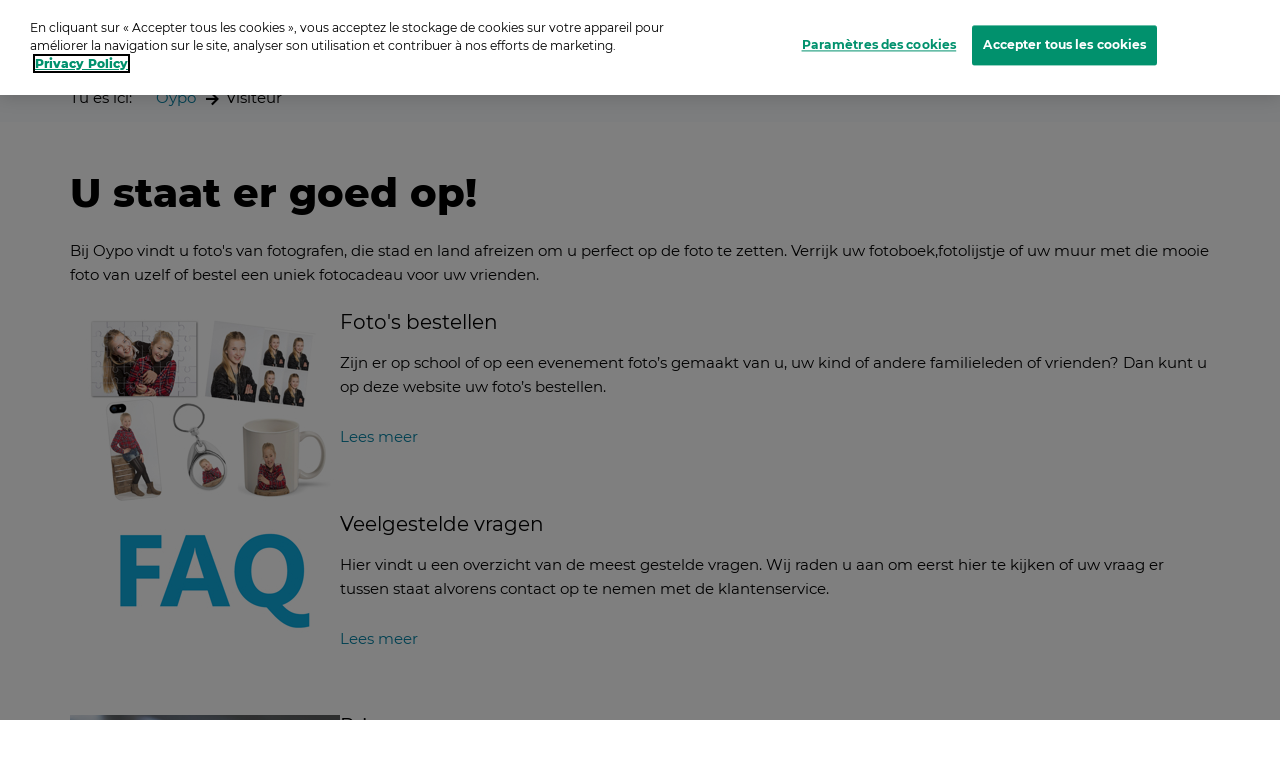

--- FILE ---
content_type: text/html; charset=utf-8
request_url: https://www.inlogkaartje.nl/fr/visiteur
body_size: 5964
content:




<!DOCTYPE html>
<html class="modernizr-no-js" lang="fr">
<head>
    <script src="/App_Plugins/UmbracoForms/Assets/promise-polyfill/dist/polyfill.min.js?v=13.5.0" type="application/javascript"></script><script src="/App_Plugins/UmbracoForms/Assets/aspnet-client-validation/dist/aspnet-validation.min.js?v=13.5.0" type="application/javascript"></script>

        <!-- OneTrust Cookies Consent Notice start for oypo.nl -->
        <script type="text/javascript" data-document-language="true" src="https://cdn.cookielaw.org/consent/02d48c50-70a2-4059-b4e7-d29570a6850f/OtAutoBlock.js"></script>
        <script type="text/javascript" charset="UTF-8" data-document-language="true" data-domain-script="02d48c50-70a2-4059-b4e7-d29570a6850f" src="https://cdn.cookielaw.org/scripttemplates/otSDKStub.js"></script>
        <script type="text/javascript">
            function OptanonWrapper() { }
        </script>
        <!-- OneTrust Cookies Consent Notice end  -->

    <!-- Google Tag Manager -->
    <script>
        (function (w, d, s, l, i) {
            w[l] = w[l] || []; w[l].push({
                'gtm.start':
                    new Date().getTime(), event: 'gtm.js'
            }); var f = d.getElementsByTagName(s)[0],
                j = d.createElement(s), dl = l != 'dataLayer' ? '&l=' + l : ''; j.async = true; j.src =
                    'https://www.googletagmanager.com/gtm.js?id=' + i + dl; f.parentNode.insertBefore(j, f);
        })(window, document, 'script', 'dataLayer', 'GTM-NRTXW8M');</script>

    <!-- End Google Tag Manager -->

    
<meta charset="UTF-8">
<meta name="viewport" content="width=device-width"/>

    <title>Foto&#x27;s bestellen bij Oypo</title>
        <meta content="Bij Oypo vindt u foto&#x27;s van  diverse fotografen. Verrijk uw fotoboek, fotolijstje of muur met een foto of bestel een uniek fotocadeau of digitaal bestand." name="description">

<link rel="apple-touch-icon" sizes="57x57" href="/static/public/images/metaicons/apple-icon-57x57.png">
<link rel="apple-touch-icon" sizes="60x60" href="/static/public/images/metaicons/apple-icon-60x60.png">
<link rel="apple-touch-icon" sizes="72x72" href="/static/public/images/metaicons/apple-icon-72x72.png">
<link rel="apple-touch-icon" sizes="76x76" href="/static/public/images/metaicons/apple-icon-76x76.png">
<link rel="apple-touch-icon" sizes="114x114" href="/static/public/images/metaicons/apple-icon-114x114.png">
<link rel="apple-touch-icon" sizes="120x120" href="/static/public/images/metaicons/apple-icon-120x120.png">
<link rel="apple-touch-icon" sizes="144x144" href="/static/public/images/metaicons/apple-icon-144x144.png">
<link rel="apple-touch-icon" sizes="152x152" href="/static/public/images/metaicons/apple-icon-152x152.png">
<link rel="apple-touch-icon" sizes="180x180" href="/static/public/images/metaicons/apple-icon-180x180.png">
<link rel="icon" type="image/png" sizes="192x192" href="/static/public/images/metaicons/android-icon-192x192.png">
<link rel="icon" type="image/png" sizes="32x32" href="/static/public/images/metaicons/favicon-32x32.png">
<link rel="icon" type="image/png" sizes="96x96" href="/static/public/images/metaicons/favicon-96x96.png">
<link rel="icon" type="image/png" sizes="16x16" href="/static/public/images/metaicons/favicon-16x16.png">
<link rel="manifest" href="/static/public/images/metaicons/manifest.json">
<meta name="theme-color" content="#1babd9">

    <link rel="preload" as="font" crossorigin="anonymous" href="/static/public/fonts/poppins/bold/poppins-bold-webfont.woff">
<link rel="preload" as="font" crossorigin="anonymous" href="/static/public/fonts/poppins/bold/poppins-bold-webfont.woff2">
<link rel="preload" as="font" crossorigin="anonymous" href="/static/public/fonts/poppins/light/poppins-light-webfont.woff">
<link rel="preload" as="font" crossorigin="anonymous" href="/static/public/fonts/poppins/light/poppins-light-webfont.woff2">
<link rel="preload" as="font" crossorigin="anonymous" href="/static/public/fonts/poppins/medium/poppins-medium-webfont.woff">
<link rel="preload" as="font" crossorigin="anonymous" href="/static/public/fonts/poppins/medium/poppins-medium-webfont.woff2">
<link rel="preload" as="font" crossorigin="anonymous" href="/static/public/fonts/poppins/semibold/poppins-semibold-webfont.woff">
<link rel="preload" as="font" crossorigin="anonymous" href="/static/public/fonts/poppins/semibold/poppins-semibold-webfont.woff2">

    
     

    
    <link rel="stylesheet" media="all" href="https://www.inlogkaartje.nl/static/public/css/style.css?v=20260119" />
    <link rel="stylesheet" media="all" href="https://www.inlogkaartje.nl/static/public/js/lib/splide/splide.min.css" />

    
    
    

    <script src="/static/public/js/lib/modernizr.build.js"></script>

    <script>
        // Define oy(po) object
        var oy = oy || {};
        oy.cutsMustard = false;

        // Cut the mustard
        if ('visibilityState' in document) {
            oy.cutsMustard = true;
            // load all javascript
        }
    </script>


</head>
<body>
    <!-- Google Tag Manager (noscript) -->
    <div class="modal-overlay  js--modal-overlay" tabindex="-1"></div>

    <noscript>
        <iframe src="https://www.googletagmanager.com/ns.html?id=GTM-NRTXW8M"
                height="0" width="0" style="display:none;visibility:hidden"></iframe>
    </noscript>

    <!-- End Google Tag Manager (noscript) -->

    <div class="o-frame  o-frame--main    js--main-page js--nav-main__page" aria-hidden="false">

        <div class="o-frame__aligner">


<header class="c-masthead">
    <div class="o-retain--medium  o-retain--center  o-retain--padded">
        <div class="c-masthead__logo">
            
<a href="https://www.inlogkaartje.nl/fr">
    <img src="https://www.inlogkaartje.nl/media/1010/logo.png" class="logo" alt=""/>
</a>
        </div>
        <div class="c-masthead__items">
            <div class="c-masthead__menu">
                
    <div class="c-nav-primary__item ">
        <a href="https://www.inlogkaartje.nl/fr/fotos-bestellen" >Code se connector</a>
    </div>
    <div class="c-nav-primary__item ">
        <a href="https://www.inlogkaartje.nl/fr/fotos-zoeken" >Recherche</a>
    </div>

                
    <div class="c-nav-service__item" class="is-active">
        <a href="https://www.inlogkaartje.nl/fr/visiteur" >Visiteur</a>
    </div>


            </div>
            <div class="c-masthead__login">
                

            </div>

            <div class="c-masthead__cart">
                
<div id="react-basketIndicator"><a class="c-button c-button--clean  c-button--link  c-button-icon  " href="https://www.inlogkaartje.nl/fr/winkelmand" data-reactroot=""><div class="c-button-icon__wrap-icon"><i class="c-icon c-icon--shop" role="presentation"><span class="u-visuallyhidden"></span></i><div class="c-button-icon__wrap-pill"><div class="c-pill"><div class="c-pill__value">0</div></div></div></div><div class="c-button-icon__label  u-visuallyhidden">Cart</div></a></div> 
            </div>

            
<div class="c-nav-language">
        <div class="has-dropdown">
                <a href="javascript:void(0)" >
                    <img src="https://www.inlogkaartje.nl/media/1518/fr.png" />
                </a>

            <div class="c-nav-language__dropdown  o-list-clean">
                    <div class="c-nav-language__item" >
                        <a href="https://www.inlogkaartje.nl/nl/bezoeker">
                            Nederlands
                        </a>
                    </div>
                    <div class="c-nav-language__item" >
                        <a href="https://www.inlogkaartje.nl/en/users-part">
                            English
                        </a>
                    </div>
                    <div class="c-nav-language__item" >
                        <a href="https://www.inlogkaartje.nl/de/besucher">
                            Deutsch
                        </a>
                    </div>
            </div>
        </div>
</div>

            <div class="c-masthead__hamburger"><span></span></div>
            <div class="c-masthead__hamburger-button"></div>
            <div class="c-masthead__close"></div>
        </div>
    </div>
</header>



            <main class="o-frame__fill" id="main" role="main">
    

<script type="application/ld+json">
{
    "@context": "http://schema.org",
    "@type": "BreadcrumbList",
    "itemListElement": [
{ "@type": "ListItem", "position": 1,"item": { "@id": "1954", "name": "Oypo" } },{ "@type": "ListItem", "position": 2,"item": { "@id": "1962", "name": "Visiteur" } }    ]
}
</script>

<div id="react_0HNIQFIFE5TNN"><nav class="c-nav-breadcrumb" aria-label="Tu es ici:" data-reactroot=""><div class="o-retain--center o-retain--medium o-retain--padded"><div class="o-layout o-layout--gutter c-nav-breadcrumb__layout"><div class=" o-layout__cell "><div class="o-layout o-layout--gutter  c-nav-breadcrumb__path-inner"><div class="o-layout__cell  o-layout__cell--fit@lap">Tu es ici:</div><div class="o-layout__cell  o-layout__cell--fill@lap"><ul class="c-nav-breadcrumb__panes  o-list-clean  u-m-flatten"><li><a href="https://www.inlogkaartje.nl/fr">Oypo</a></li><li>Visiteur</li></ul></div></div></div></div></div></nav></div>
    <section class="o-layer  o-layer--module">
        <div class="o-retain  o-retain--medium  o-retain--center">
                <h1 class="u-alpha  u-mb  o-retain--solid">U staat er goed op!</h1>


<div class="o-layout  o-retain--solid">
    <div class="o-layout__cell  o-layout__cell--fill@lap">
        <div class="o-retain  o-retain--text ">
            <div class="c-rte">
                <p>Bij Oypo vindt u foto's van fotografen, die stad en land afreizen om u perfect op de foto te zetten. Verrijk uw fotoboek,fotolijstje of uw muur met die mooie foto van uzelf of bestel een uniek fotocadeau voor uw vrienden.</p>
            </div><!-- .c-rte -->
        </div><!-- .o-retain -->
    </div><!-- .o-layout__cell -->
</div><!-- .o-layout -->


            

            <div class="o-layout o-retain--solid">
                    <div class="o-layout__cell  u-unit-12-12@lap">



<article class="o-layout  js--link-block c-overview-item">
        <div class="o-layout__cell  o-layout__cell--fit@lap">
            
<picture class="o-picture  module">
    <img class="o-picture__image " src="https://www.inlogkaartje.nl/media/1066/overzicht-producten.jpg?width=270&amp;height=190&amp;quality=100&amp;v=1d2886479e8c210" srcset="https://www.inlogkaartje.nl/media/1066/overzicht-producten.jpg?width=270&amp;height=190&amp;quality=100&amp;v=1d2886479e8c210" alt="" title="">
</picture>
        </div><!-- .o-layout__cell -->
    <div class="o-layout__cell  o-layout__cell--fill@lap">
        <div class="o-retain  o-retain--text">
            <h2 class="u-epsilon"><a href="https://www.inlogkaartje.nl/fr/visiteur/fotos-bestellen" class="js--link-block__link">Foto&#x27;s bestellen</a></h2>
                <div class="c-rte">
                    <p>Zijn er op school of op een evenement foto&#x2019;s gemaakt van u, uw kind of andere familieleden of vrienden? Dan kunt u op deze website uw foto&#x2019;s bestellen.</p>
                </div><!-- .c-rte -->

            <div class="u-mb  module">
                
<a class="c-button  c-button--clean  c-button--link  "
                   tabindex="0"
                   title="Lees meer"
                   href="https://www.inlogkaartje.nl/fr/visiteur/fotos-bestellen"
                   id="oypo-58941bf54ace4b27a4763d5747a9761a"
                   
                   >
    <span class="c-button__inner" >
        <span class="c-button__label" >
            Lees meer
        </span>
    </span>
</a>

            </div><!-- .u-mb -->
        </div><!-- .o-retain -->
    </div><!-- .o-layout__cell -->
</article><!-- .o-layout --><article class="o-layout  js--link-block c-overview-item">
        <div class="o-layout__cell  o-layout__cell--fit@lap">
            
<picture class="o-picture  module">
    <img class="o-picture__image " src="https://www.inlogkaartje.nl/media/1294/faq.jpg?width=270&amp;height=190&amp;quality=100&amp;v=1d29690b93e71a0" srcset="https://www.inlogkaartje.nl/media/1294/faq.jpg?width=270&amp;height=190&amp;quality=100&amp;v=1d29690b93e71a0" alt="" title="">
</picture>
        </div><!-- .o-layout__cell -->
    <div class="o-layout__cell  o-layout__cell--fill@lap">
        <div class="o-retain  o-retain--text">
            <h2 class="u-epsilon"><a href="https://www.inlogkaartje.nl/fr/visiteur/veelgestelde-vragen" class="js--link-block__link">Veelgestelde vragen</a></h2>
                <div class="c-rte">
                    <p>Hier vindt u een overzicht van de meest gestelde vragen. Wij raden u aan om eerst hier te kijken of uw vraag er tussen staat alvorens contact op te nemen met de klantenservice.</p>
                </div><!-- .c-rte -->

            <div class="u-mb  module">
                
<a class="c-button  c-button--clean  c-button--link  "
                   tabindex="0"
                   title="Lees meer"
                   href="https://www.inlogkaartje.nl/fr/visiteur/veelgestelde-vragen"
                   id="oypo-7442cf18828d4cc3ae11399ebf7ed089"
                   
                   >
    <span class="c-button__inner" >
        <span class="c-button__label" >
            Lees meer
        </span>
    </span>
</a>

            </div><!-- .u-mb -->
        </div><!-- .o-retain -->
    </div><!-- .o-layout__cell -->
</article><!-- .o-layout --><article class="o-layout  js--link-block c-overview-item">
        <div class="o-layout__cell  o-layout__cell--fit@lap">
            
<picture class="o-picture  module">
    <img class="o-picture__image " src="https://www.inlogkaartje.nl/media/1236/security.png?width=270&amp;height=190&amp;quality=100&amp;v=1d2ac930ec18820" srcset="https://www.inlogkaartje.nl/media/1236/security.png?width=270&amp;height=190&amp;quality=100&amp;v=1d2ac930ec18820" alt="" title="">
</picture>
        </div><!-- .o-layout__cell -->
    <div class="o-layout__cell  o-layout__cell--fill@lap">
        <div class="o-retain  o-retain--text">
            <h2 class="u-epsilon"><a href="https://www.inlogkaartje.nl/fr/visiteur/privacy" class="js--link-block__link">Privacy</a></h2>
                <div class="c-rte">
                    <p>Oypo hecht erg veel waarde aan uw privacy en gebruikt uw gegevens daarom enkel en alleen voor de verwerking van uw bestelling. Uiteraard worden de gegevens conform de Wet bescherming persoonsgegevens (Wbp) behandeld.</p>
                </div><!-- .c-rte -->

            <div class="u-mb  module">
                
<a class="c-button  c-button--clean  c-button--link  "
                   tabindex="0"
                   title="Lisez plus"
                   href="https://www.inlogkaartje.nl/fr/visiteur/privacy"
                   id="oypo-d06ece0194d14513bde8316f68db14a2"
                   
                   >
    <span class="c-button__inner" >
        <span class="c-button__label" >
            Lisez plus
        </span>
    </span>
</a>

            </div><!-- .u-mb -->
        </div><!-- .o-retain -->
    </div><!-- .o-layout__cell -->
</article><!-- .o-layout --><hr class="c-rule">
                    </div>
            </div>

        </div>
    </section>
</main>


    <footer class="c-mastfoot  o-frame__fit" role="contentinfo">
        <div class="c-mastfoot__bottom  o-box  o-box--module  u-m-flatten">           
            
<nav class="c-nav-foot">
    <ul class="c-nav-foot__panes  o-list-clean">
            <li><a href="https://www.inlogkaartje.nl/nl/bezoeker/privacy">Privacy</a></li>
            <li><a href="https://www.inlogkaartje.nl/nl/bezoeker/algemene-voorwaarden">Algemene voorwaarden</a></li>
            <li><a href="https://www.inlogkaartje.nl/nl/bezoeker/contact">Contact</a></li>
            <li><a href="https://www.inlogkaartje.nl/nl/bezoeker/veelgestelde-vragen">Veelgestelde vragen</a></li>
            <li><a href="https://www.inlogkaartje.nl/nl/bezoeker/fabrikant-en-productveiligheidsinformatie" target="_blank">Fabrikant en productveiligheidsinformatie</a></li>
            <li>&copy; Oypo 2005-2026</li>
    </ul>
</nav>

        </div>
    </footer>


        </div>

    </div>

    <div class="c-lightbox  js--lightbox">
    <button class="c-lightbox__close  c-button--clean  js--lightbox__close">
        <i class="c-icon c-icon--close"
    
     role="presentation"><span class="u-visuallyhidden"></span></i>
    </button>
    <div class="c-lightbox__left  c-button--clean  js--lightbox__left">
        <i class="c-icon c-icon--arrow_left"
    
     role="presentation"><span class="u-visuallyhidden"></span></i>
    </div>
    <div class="c-lightbox__right  c-button--clean  js--lightbox__right">
        <i class="c-icon c-icon--arrow_right"
    
     role="presentation"><span class="u-visuallyhidden"></span></i>
    </div>

    <div class="c-lightbox__inner  js--lightbox__inner">
        <noscript>Javascript is needed to display this component</noscript>
    </div>
</div>

    <script>
        /**
             * Define oy if it doesn't exist yet
             */
        var oy = oy || {};


        /**
         * Define oy.translations if it doesn't exist yet
         */
        oy.translations = oy.translations || {};

        oy.translations.dateFormat = "DD-MM-YYYY";


        oy.translations.i18n = {
            previousMonth: 'Previous Month',
            nextMonth: 'Next Month',
            months: ['January', 'February', 'March', 'April', 'May', 'June', 'July', 'August', 'September', 'October', 'November', 'December'],
            weekdays: ['Sunday', 'Monday', 'Tuesday', 'Wednesday', 'Thursday', 'Friday', 'Saturday'],
            weekdaysShort: ['Sun', 'Mon', 'Tue', 'Wed', 'Thu', 'Fri', 'Sat']
        };

        /**
        * Define oy.translations.general if it doesn't exist yet
        */
        oy.translations.general = oy.translations.general || {};

        oy.translations.general.labels = {
            mandatoryMessage: 'Champ obligatoire',
            invalidEmail: 'Adresse \u00E9lectronique non valable',
            invalidEmailMatch: 'Les adresses \u00E9lectroniques ne correspondent pas',
            invalidFormat: 'Combinaison non valable'
        };

        oy.translations.general.navtablist = {
            moretext: 'plus',
            lesstext: 'moins'
        };

        /**
         * Lazysizes config
         */
        window.lazySizesConfig = window.lazySizesConfig || {};

        // use .lazy instead of .lazyload
        window.lazySizesConfig.lazyClass = 'js--lazy';

        // embedding, set `oy.embedding.isEnabled` to true if we are in embdding mode
        oy.embedding = oy.embedding || {};
        oy.embedding.isEnabled = false;
    </script>

    <script src="/sb/scripts.js.v6f12e81ddb5d034dd93c18981ca8df1f2af34f26"></script>
    <script src="https://www.inlogkaartje.nl/static/public/js/react/main.build.js?v=20260119"></script>
    
    <script>ReactDOM.hydrate(React.createElement(BreadcrumbApp, {"languages":null,"items":[{"Id":1954,"Url":"https://www.inlogkaartje.nl/fr","Label":"Oypo","IsActive":false,"Target":null,"Modifier":null},{"Id":1962,"Url":"","Label":"Visiteur","IsActive":false,"Target":null,"Modifier":null}],"text":"Tu es ici:","languageSwitchUrl":"/umbraco/surface/navigationsurface/SwitchLanguage","isEmbeddedPage":false,"basketUrl":"https://www.inlogkaartje.nl/fr/winkelmand"}), document.getElementById("react_0HNIQFIFE5TNN"));
ReactDOM.hydrate(React.createElement(BasketIndicatorApp, {"addToBasketApiUrl":"/umbraco/api/orderapi/AddToBasket","getTotalProducstInBasketApi":"/umbraco/api/orderapi/GetTotalProductsInBasket","initialAmount":0,"basketUrl":"https://www.inlogkaartje.nl/fr/winkelmand"}), document.getElementById("react-basketIndicator"));
</script>
</body>
</html>
